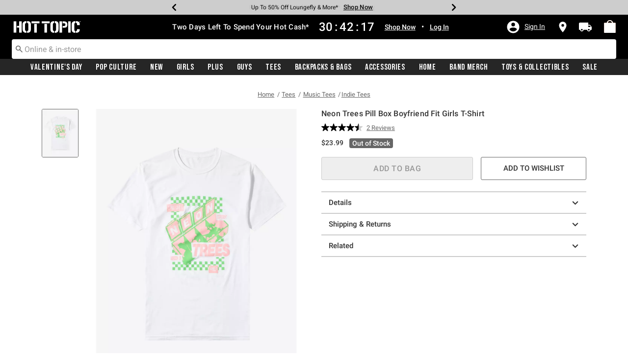

--- FILE ---
content_type: text/javascript
request_url: https://pub.loudcrowd.com/embed.js
body_size: 341
content:
import { L as n, a as c } from "./storefront-a41c6011.js";
const i = new URLSearchParams(window.location.search);
try {
  document.createElement("div").getAttributeNames();
} catch {
  try {
    Element.prototype.getAttributeNames = function() {
      var a;
      const t = this.attributes, e = t.length, d = new Array(e);
      for (let o = 0; o < e; o++)
        d[o] = ((a = t[o]) == null ? void 0 : a.name) ?? "";
      return d;
    };
  } catch (t) {
    console.error(
      "[LoudCrowd Patch] Failed to polyfill Element.prototype.getAttributeNames:",
      t
    );
  }
}
i.get("lc_ambassador_id") == "demo_ambassador" ? window.loudcrowd = new n({
  webApiDomain: "https://api.loudcrowd.com",
  webEventDomain: "https://ewe.loudcrowd.com"
}) : window.loudcrowd = new c({
  webApiDomain: "https://api.loudcrowd.com",
  webEventDomain: "https://ewe.loudcrowd.com"
});
window.loudcrowd.__build__ = "e89da41212a3f4054e1bf0dcdf86fb25b31b6f67";
document.dispatchEvent(new CustomEvent("loudcrowd-global-loaded"));
const w = window.loudcrowd;
export {
  w as default
};


--- FILE ---
content_type: text/javascript; charset=utf-8
request_url: https://p.cquotient.com/pebble?tla=aavt-hottopic&activityType=viewProduct&callback=CQuotient._act_callback0&cookieId=cdva6NkDjGftiSzOr6IzFyyLbr&userId=&emailId=&product=id%3A%3A31127876%7C%7Csku%3A%3A%7C%7Ctype%3A%3A%7C%7Calt_id%3A%3A&realm=AAVT&siteId=hottopic&instanceType=prd&locale=default&referrer=&currentLocation=https%3A%2F%2Fwww.hottopic.com%2Fproduct%2Fneon-trees-pill-box-boyfriend-fit-girls-t-shirt%2F31127876.html&ls=true&_=1769908653509&v=v3.1.3&fbPixelId=__UNKNOWN__&json=%7B%22cookieId%22%3A%22cdva6NkDjGftiSzOr6IzFyyLbr%22%2C%22userId%22%3A%22%22%2C%22emailId%22%3A%22%22%2C%22product%22%3A%7B%22id%22%3A%2231127876%22%2C%22sku%22%3A%22%22%2C%22type%22%3A%22%22%2C%22alt_id%22%3A%22%22%7D%2C%22realm%22%3A%22AAVT%22%2C%22siteId%22%3A%22hottopic%22%2C%22instanceType%22%3A%22prd%22%2C%22locale%22%3A%22default%22%2C%22referrer%22%3A%22%22%2C%22currentLocation%22%3A%22https%3A%2F%2Fwww.hottopic.com%2Fproduct%2Fneon-trees-pill-box-boyfriend-fit-girls-t-shirt%2F31127876.html%22%2C%22ls%22%3Atrue%2C%22_%22%3A1769908653509%2C%22v%22%3A%22v3.1.3%22%2C%22fbPixelId%22%3A%22__UNKNOWN__%22%7D
body_size: 368
content:
/**/ typeof CQuotient._act_callback0 === 'function' && CQuotient._act_callback0([{"k":"__cq_uuid","v":"cdva6NkDjGftiSzOr6IzFyyLbr","m":34128000},{"k":"__cq_bc","v":"%7B%22aavt-hottopic%22%3A%5B%7B%22id%22%3A%2231127876%22%7D%5D%7D","m":2592000},{"k":"__cq_seg","v":"0~0.00!1~0.00!2~0.00!3~0.00!4~0.00!5~0.00!6~0.00!7~0.00!8~0.00!9~0.00","m":2592000}]);

--- FILE ---
content_type: application/x-javascript;charset=utf-8
request_url: https://sanalytics.hottopic.com/id?d_visid_ver=4.1.0&d_fieldgroup=A&mcorgid=33A90F985C014F620A495CF5%40AdobeOrg&mid=03973077962535953927313650380322467076&ts=1769908654207
body_size: -40
content:
{"mid":"03973077962535953927313650380322467076"}

--- FILE ---
content_type: text/javascript; charset=utf-8
request_url: https://r.cquotient.com/recs/aavt-hottopic/pdp-top-new-products-to-product?callback=CQuotient._callback1&_device=mac&userId=&cookieId=cdva6NkDjGftiSzOr6IzFyyLbr&emailId=&anchors=id%3A%3A31127876%7C%7Csku%3A%3A%7C%7Ctype%3A%3A%7C%7Calt_id%3A%3A&slotId=pdp-recommendation-einstein-1&slotConfigId=Product_Page_Recommender1&slotConfigTemplate=slots%2Frecommendation%2Frecommendations.isml&ccver=1.03&realm=AAVT&siteId=hottopic&instanceType=prd&v=v3.1.3&json=%7B%22userId%22%3A%22%22%2C%22cookieId%22%3A%22cdva6NkDjGftiSzOr6IzFyyLbr%22%2C%22emailId%22%3A%22%22%2C%22anchors%22%3A%5B%7B%22id%22%3A%2231127876%22%2C%22sku%22%3A%22%22%2C%22type%22%3A%22%22%2C%22alt_id%22%3A%22%22%7D%5D%2C%22slotId%22%3A%22pdp-recommendation-einstein-1%22%2C%22slotConfigId%22%3A%22Product_Page_Recommender1%22%2C%22slotConfigTemplate%22%3A%22slots%2Frecommendation%2Frecommendations.isml%22%2C%22ccver%22%3A%221.03%22%2C%22realm%22%3A%22AAVT%22%2C%22siteId%22%3A%22hottopic%22%2C%22instanceType%22%3A%22prd%22%2C%22v%22%3A%22v3.1.3%22%7D
body_size: 1091
content:
/**/ typeof CQuotient._callback1 === 'function' && CQuotient._callback1({"pdp-top-new-products-to-product":{"displayMessage":"pdp-top-new-products-to-product","recs":[{"id":"33495287","product_name":"The Used In Love And Death T-Shirt","image_url":"http://cdn.media.amplience.net/s/hottopic/33495287_hi","product_url":"https://www.hottopic.com/product/the-used-in-love-and-death-t-shirt/33495287.html"},{"id":"32421489","product_name":"Avril Lavigne Pink Punk Skull Boyfriend Fit Girls T-Shirt","image_url":"http://cdn.media.amplience.net/s/hottopic/32421489_hi","product_url":"https://www.hottopic.com/product/avril-lavigne-pink-punk-skull-boyfriend-fit-girls-t-shirt/32421489.html"},{"id":"32396527","product_name":"Her Universe Disney Percy Jackson And The Olympians Annabeth & Percy Best Friend Necklace Set","image_url":"http://cdn.media.amplience.net/i/hottopic/32396526_av1","product_url":"https://www.hottopic.com/product/her-universe-disney-percy-jackson-and-the-olympians-annabeth-percy-best-friend-necklace-set/32396527.html"},{"id":"31899041","product_name":"Evanescence Falling Petals Boyfriend Fit Girls T-Shirt","image_url":"http://cdn.media.amplience.net/s/hottopic/31899041_hi","product_url":"https://www.hottopic.com/product/evanescence-falling-petals-boyfriend-fit-girls-t-shirt/31899041.html"},{"id":"30886877","product_name":"My Chemical Romance Mama Record Player T-Shirt","image_url":"http://cdn.media.amplience.net/s/hottopic/30886877_hi","product_url":"https://www.hottopic.com/product/my-chemical-romance-mama-record-player-t-shirt/30886877.html"},{"id":"20721691","product_name":"Arctic Monkeys Logo T-Shirt","image_url":"http://cdn.media.amplience.net/s/hottopic/20721691_hi","product_url":"https://www.hottopic.com/product/arctic-monkeys-logo-t-shirt/20721691.html"},{"id":"16857580","product_name":"Deftones Like Linus Album Cover Boyfriend Fit Girls T-Shirt","image_url":"http://cdn.media.amplience.net/s/hottopic/16857580_hi","product_url":"https://www.hottopic.com/product/deftones-like-linus-album-cover-boyfriend-fit-girls-t-shirt/16857580.html"},{"id":"33449312","product_name":"Pierce The Veil Scissors King For A Day Hoodie","image_url":"http://cdn.media.amplience.net/i/hottopic/33449312_av1","product_url":"https://www.hottopic.com/product/pierce-the-veil-scissors-king-for-a-day-hoodie/33449312.html"},{"id":"32417987","product_name":"Sleep Token Butterflies Burgundy Boyfriend Fit Girls T-Shirt","image_url":"http://cdn.media.amplience.net/s/hottopic/32417987_hi","product_url":"https://www.hottopic.com/product/sleep-token-butterflies-burgundy-boyfriend-fit-girls-t-shirt/32417987.html"},{"id":"18525429","product_name":"The Cure Disintegration T-Shirt","image_url":"http://cdn.media.amplience.net/s/hottopic/18525429_hi","product_url":"https://www.hottopic.com/product/the-cure-disintegration-t-shirt/18525429.html"},{"id":"16044121","product_name":"System Of A Down Toxicity T-Shirt","image_url":"http://cdn.media.amplience.net/s/hottopic/16044121_hi","product_url":"https://www.hottopic.com/product/system-of-a-down-toxicity-t-shirt/16044121.html"},{"id":"10453100","product_name":"Metallica ...And Justice For All T-Shirt","image_url":"http://cdn.media.amplience.net/i/hottopic/10453100_av2","product_url":"https://www.hottopic.com/product/metallica-...and-justice-for-all-t-shirt/10453100.html"},{"id":"34562756","product_name":"Twenty One Pilots Blurryface Album Cover T-Shirt","image_url":"http://cdn.media.amplience.net/s/hottopic/34562756_hi","product_url":"https://www.hottopic.com/product/twenty-one-pilots-blurryface-album-cover-t-shirt/34562756.html"},{"id":"33444922","product_name":"Deftones Black & Lavender Flowers Relaxed Fit Girls T-Shirt","image_url":"http://cdn.media.amplience.net/s/hottopic/33444922_hi","product_url":"https://www.hottopic.com/product/deftones-black-lavender-flowers-relaxed-fit-girls-t-shirt/33444922.html"},{"id":"33396732","product_name":"Sleeping With Sirens Let's Cheers To This T-Shirt","image_url":"http://cdn.media.amplience.net/s/hottopic/33396732_hi","product_url":"https://www.hottopic.com/product/sleeping-with-sirens-lets-cheers-to-this-t-shirt/33396732.html"}],"recoUUID":"6443ff2d-acae-4f85-95f0-06da656a6311"}});

--- FILE ---
content_type: image/svg+xml
request_url: https://www.hottopic.com/on/demandware.static/Sites-hottopic-Site/-/default/v1769861703127/images/hottopic_logo_white.svg
body_size: 635
content:
<svg xmlns="http://www.w3.org/2000/svg" width="250" height="44.027" viewBox="0 0 250 44.027">
    <g transform="translate(-16.3 -20.1)" fill="#fff">
        <g transform="translate(16.3 20.1)">
            <path d="M26.02,22.3V64.48H16.3V22.3Zm10.6,17.109V22.3h9.808V64.48H36.62V45.743H28.659V39.409Z" transform="translate(-16.3 -21.332)"/>
            <path d="M92.2,32.2c-.044-7.7,4.662-11.7,14.075-12.051v7.037c-2.727.264-4.794,1.8-4.794,4.618V52.56c0,2.859,2.067,4.4,4.794,4.662v6.905q-13.987-.4-14.075-13.063Zm21.552-.4c0-2.859-1.8-4.4-4.662-4.662V20.1c9.544.044,13.987,4.134,14.031,12.227V51.152c0,8.4-4.486,12.667-14.031,12.887V57.134c2.859-.22,4.662-1.759,4.662-4.662Z" transform="translate(-58.816 -20.1)"/>
            <path d="M168,22.3h30.04v7.213H168Zm10.072,42.224V31.844h9.808V64.524Z" transform="translate(-101.278 -21.332)"/>
            <path d="M254.5,22.3h30.04v7.213H254.5V22.3Zm10.072,42.224V31.844h9.808V64.524Z" transform="translate(-149.732 -21.332)"/>
            <path d="M328.4,32.2c-.044-7.7,4.662-11.7,14.075-12.051v7.037c-2.727.264-4.794,1.8-4.794,4.618V52.56c0,2.859,2.067,4.4,4.794,4.662v6.905q-13.987-.4-14.075-13.063Zm21.244-.4c0-2.859-1.8-4.4-4.662-4.662V20.1c9.544.088,14.031,4.178,14.031,12.271V51.2c0,8.4-4.486,12.667-14.031,12.887V57.178c2.859-.22,4.662-1.759,4.662-4.662Z" transform="translate(-191.128 -20.1)"/>
            <path d="M405.5,22.3h9.676V64.48H405.5Zm15.35,17.461c3.079-.044,6.949-.616,6.949-5.146,0-4.926-3.958-5.1-6.993-5.1h-3.255V22.3h2.991c8.533,0,14.47,2.375,14.47,11.48,0,11.04-4.53,12.315-14.207,12.271h-3.255v-6.29Z" transform="translate(-234.318 -21.332)"/>
            <path d="M479.4,64.524V22.3h9.5V64.48h-9.5Z" transform="translate(-275.714 -21.332)"/>
            <path d="M509.3,31.943c0-7.389,4.574-11.3,13.767-11.743v7.037c-2.551.352-3.827,1.759-3.827,4.31V53.1c0,2.419,1.276,3.783,3.827,4.134v6.949c-9.236-.352-13.811-4.574-13.767-12.579ZM525.309,20.2c9.588.044,14.383,4.046,14.339,11.963v2.991H529.576V31.592c0-2.683-1.407-4.134-4.266-4.354Zm0,37.078c2.859-.22,4.266-1.627,4.266-4.178V50.284h10.072v1.451q0,12.073-14.339,12.4V57.278Z" transform="translate(-292.463 -20.156)"/>
        </g>
        <g transform="translate(262.342 20.318)">
            <path d="M579.659,22.489a1.962,1.962,0,0,1-1.979,1.935,1.914,1.914,0,1,1,0-3.827A1.872,1.872,0,0,1,579.659,22.489Zm-3.475,0a1.521,1.521,0,0,0,1.5,1.539,1.447,1.447,0,0,0,1.451-1.5,1.493,1.493,0,0,0-1.5-1.539A1.421,1.421,0,0,0,576.184,22.489Zm1.188.968h-.44V21.566a3.57,3.57,0,0,1,.748-.044,1.136,1.136,0,0,1,.66.132.462.462,0,0,1,.22.4.468.468,0,0,1-.4.44v.044c.176.044.264.22.352.484a1.317,1.317,0,0,0,.132.484h-.484a1.7,1.7,0,0,1-.132-.484c-.044-.22-.132-.308-.4-.308h-.22v.748Zm0-1.056h.22c.264,0,.44-.088.44-.264s-.132-.308-.4-.308c-.132,0-.22,0-.264.044Z" transform="translate(-575.7 -20.596)"/>
        </g>
    </g>
</svg>


--- FILE ---
content_type: text/javascript; charset=utf-8
request_url: https://r.cquotient.com/recs/aavt-hottopic/pdp-bottom-new-product-to-product?callback=CQuotient._callback2&_device=mac&userId=&cookieId=cdva6NkDjGftiSzOr6IzFyyLbr&emailId=&anchors=id%3A%3A31127876%7C%7Csku%3A%3A%7C%7Ctype%3A%3A%7C%7Calt_id%3A%3A&slotId=pdp-recommendation-einstein-2&slotConfigId=Product_Page_Recommender2&slotConfigTemplate=slots%2Frecommendation%2Frecommendations.isml&ccver=1.03&realm=AAVT&siteId=hottopic&instanceType=prd&v=v3.1.3&json=%7B%22userId%22%3A%22%22%2C%22cookieId%22%3A%22cdva6NkDjGftiSzOr6IzFyyLbr%22%2C%22emailId%22%3A%22%22%2C%22anchors%22%3A%5B%7B%22id%22%3A%2231127876%22%2C%22sku%22%3A%22%22%2C%22type%22%3A%22%22%2C%22alt_id%22%3A%22%22%7D%5D%2C%22slotId%22%3A%22pdp-recommendation-einstein-2%22%2C%22slotConfigId%22%3A%22Product_Page_Recommender2%22%2C%22slotConfigTemplate%22%3A%22slots%2Frecommendation%2Frecommendations.isml%22%2C%22ccver%22%3A%221.03%22%2C%22realm%22%3A%22AAVT%22%2C%22siteId%22%3A%22hottopic%22%2C%22instanceType%22%3A%22prd%22%2C%22v%22%3A%22v3.1.3%22%7D
body_size: 1095
content:
/**/ typeof CQuotient._callback2 === 'function' && CQuotient._callback2({"pdp-bottom-new-product-to-product":{"displayMessage":"pdp-bottom-new-product-to-product","recs":[{"id":"33495287","product_name":"The Used In Love And Death T-Shirt","image_url":"http://cdn.media.amplience.net/s/hottopic/33495287_hi","product_url":"https://www.hottopic.com/product/the-used-in-love-and-death-t-shirt/33495287.html"},{"id":"32421489","product_name":"Avril Lavigne Pink Punk Skull Boyfriend Fit Girls T-Shirt","image_url":"http://cdn.media.amplience.net/s/hottopic/32421489_hi","product_url":"https://www.hottopic.com/product/avril-lavigne-pink-punk-skull-boyfriend-fit-girls-t-shirt/32421489.html"},{"id":"32396527","product_name":"Her Universe Disney Percy Jackson And The Olympians Annabeth & Percy Best Friend Necklace Set","image_url":"http://cdn.media.amplience.net/i/hottopic/32396526_av1","product_url":"https://www.hottopic.com/product/her-universe-disney-percy-jackson-and-the-olympians-annabeth-percy-best-friend-necklace-set/32396527.html"},{"id":"31899041","product_name":"Evanescence Falling Petals Boyfriend Fit Girls T-Shirt","image_url":"http://cdn.media.amplience.net/s/hottopic/31899041_hi","product_url":"https://www.hottopic.com/product/evanescence-falling-petals-boyfriend-fit-girls-t-shirt/31899041.html"},{"id":"30886877","product_name":"My Chemical Romance Mama Record Player T-Shirt","image_url":"http://cdn.media.amplience.net/s/hottopic/30886877_hi","product_url":"https://www.hottopic.com/product/my-chemical-romance-mama-record-player-t-shirt/30886877.html"},{"id":"20721691","product_name":"Arctic Monkeys Logo T-Shirt","image_url":"http://cdn.media.amplience.net/s/hottopic/20721691_hi","product_url":"https://www.hottopic.com/product/arctic-monkeys-logo-t-shirt/20721691.html"},{"id":"16857580","product_name":"Deftones Like Linus Album Cover Boyfriend Fit Girls T-Shirt","image_url":"http://cdn.media.amplience.net/s/hottopic/16857580_hi","product_url":"https://www.hottopic.com/product/deftones-like-linus-album-cover-boyfriend-fit-girls-t-shirt/16857580.html"},{"id":"33449312","product_name":"Pierce The Veil Scissors King For A Day Hoodie","image_url":"http://cdn.media.amplience.net/i/hottopic/33449312_av1","product_url":"https://www.hottopic.com/product/pierce-the-veil-scissors-king-for-a-day-hoodie/33449312.html"},{"id":"32417987","product_name":"Sleep Token Butterflies Burgundy Boyfriend Fit Girls T-Shirt","image_url":"http://cdn.media.amplience.net/s/hottopic/32417987_hi","product_url":"https://www.hottopic.com/product/sleep-token-butterflies-burgundy-boyfriend-fit-girls-t-shirt/32417987.html"},{"id":"18525429","product_name":"The Cure Disintegration T-Shirt","image_url":"http://cdn.media.amplience.net/s/hottopic/18525429_hi","product_url":"https://www.hottopic.com/product/the-cure-disintegration-t-shirt/18525429.html"},{"id":"16044121","product_name":"System Of A Down Toxicity T-Shirt","image_url":"http://cdn.media.amplience.net/s/hottopic/16044121_hi","product_url":"https://www.hottopic.com/product/system-of-a-down-toxicity-t-shirt/16044121.html"},{"id":"10453100","product_name":"Metallica ...And Justice For All T-Shirt","image_url":"http://cdn.media.amplience.net/i/hottopic/10453100_av2","product_url":"https://www.hottopic.com/product/metallica-...and-justice-for-all-t-shirt/10453100.html"},{"id":"34562756","product_name":"Twenty One Pilots Blurryface Album Cover T-Shirt","image_url":"http://cdn.media.amplience.net/s/hottopic/34562756_hi","product_url":"https://www.hottopic.com/product/twenty-one-pilots-blurryface-album-cover-t-shirt/34562756.html"},{"id":"33444922","product_name":"Deftones Black & Lavender Flowers Relaxed Fit Girls T-Shirt","image_url":"http://cdn.media.amplience.net/s/hottopic/33444922_hi","product_url":"https://www.hottopic.com/product/deftones-black-lavender-flowers-relaxed-fit-girls-t-shirt/33444922.html"},{"id":"33396732","product_name":"Sleeping With Sirens Let's Cheers To This T-Shirt","image_url":"http://cdn.media.amplience.net/s/hottopic/33396732_hi","product_url":"https://www.hottopic.com/product/sleeping-with-sirens-lets-cheers-to-this-t-shirt/33396732.html"}],"recoUUID":"b6f1a6aa-9345-4091-bbdd-22e2fa1629f1"}});